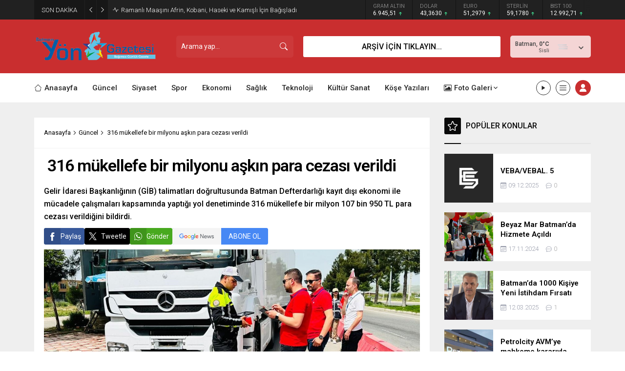

--- FILE ---
content_type: text/html; charset=UTF-8
request_url: https://www.batmanyon.com/wp-admin/admin-ajax.php
body_size: -146
content:
{"data":236}

--- FILE ---
content_type: text/html; charset=UTF-8
request_url: https://www.batmanyon.com/wp-admin/admin-ajax.php
body_size: -91
content:
{"data":{"14933":"184","25960":"36","25351":"81","16356":"186","17273":"195","16039":"61"}}

--- FILE ---
content_type: text/html; charset=UTF-8
request_url: https://www.batmanyon.com/wp-admin/admin-ajax.php
body_size: -139
content:
{"data":{"6808":0}}

--- FILE ---
content_type: text/html; charset=utf-8
request_url: https://www.google.com/recaptcha/api2/aframe
body_size: 268
content:
<!DOCTYPE HTML><html><head><meta http-equiv="content-type" content="text/html; charset=UTF-8"></head><body><script nonce="GsIzk8ddcewGqDOWWQ4tJg">/** Anti-fraud and anti-abuse applications only. See google.com/recaptcha */ try{var clients={'sodar':'https://pagead2.googlesyndication.com/pagead/sodar?'};window.addEventListener("message",function(a){try{if(a.source===window.parent){var b=JSON.parse(a.data);var c=clients[b['id']];if(c){var d=document.createElement('img');d.src=c+b['params']+'&rc='+(localStorage.getItem("rc::a")?sessionStorage.getItem("rc::b"):"");window.document.body.appendChild(d);sessionStorage.setItem("rc::e",parseInt(sessionStorage.getItem("rc::e")||0)+1);localStorage.setItem("rc::h",'1769298680346');}}}catch(b){}});window.parent.postMessage("_grecaptcha_ready", "*");}catch(b){}</script></body></html>